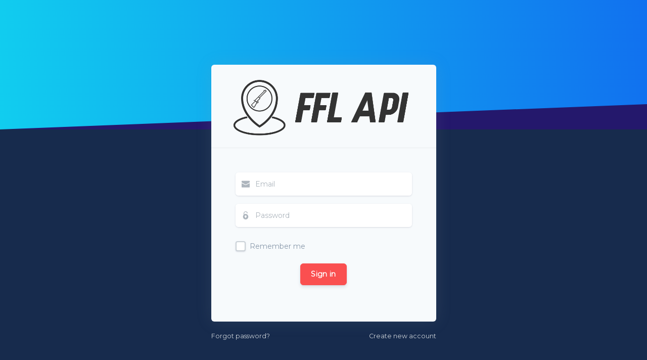

--- FILE ---
content_type: text/html; charset=UTF-8
request_url: https://app.fflapi.com/
body_size: 717
content:
<!DOCTYPE html>
<html lang="en">
    <head>
        <meta charset="utf-8">
        <meta name="viewport" content="width=device-width, initial-scale=1.0">
        <meta name="csrf-token" content="YVlm8lUPbKlrQZ8eI8QnJZF5IKGoczFgcjzCxejI">
        <title>FFL API</title>
        <link rel="apple-touch-icon" sizes="57x57" href="https://app.fflapi.com/images/favicon/apple-icon-57x57.png">
        <link rel="apple-touch-icon" sizes="60x60" href="https://app.fflapi.com/images/favicon/apple-icon-60x60.png">
        <link rel="apple-touch-icon" sizes="72x72" href="https://app.fflapi.com/images/favicon/apple-icon-72x72.png">
        <link rel="apple-touch-icon" sizes="76x76" href="https://app.fflapi.com/images/favicon/apple-icon-76x76.png">
        <link rel="apple-touch-icon" sizes="114x114" href="https://app.fflapi.com/images/favicon/apple-icon-114x114.png">
        <link rel="apple-touch-icon" sizes="120x120" href="https://app.fflapi.com/images/favicon/apple-icon-120x120.png">
        <link rel="apple-touch-icon" sizes="144x144" href="https://app.fflapi.com/images/favicon/apple-icon-144x144.png">
        <link rel="apple-touch-icon" sizes="152x152" href="https://app.fflapi.com/images/favicon/apple-icon-152x152.png">
        <link rel="apple-touch-icon" sizes="180x180" href="https://app.fflapi.com/images/favicon/apple-icon-180x180.png">
        <link rel="icon" type="image/png" sizes="192x192"  href="https://app.fflapi.com/images/favicon/android-icon-192x192.png">
        <link rel="icon" type="image/png" sizes="32x32" href="https://app.fflapi.com/images/favicon/favicon-32x32.png">
        <link rel="icon" type="image/png" sizes="96x96" href="https://app.fflapi.com/images/favicon/favicon-96x96.png">
        <link rel="icon" type="image/png" sizes="16x16" href="https://app.fflapi.com/images/favicon/favicon-16x16.png">

        <link href="https://app.fflapi.com/css/app.css" rel="stylesheet">

        <script>
            window.dataLayer = window.dataLayer || [];
            console.info("︻╦̵̵̿╤── FFL API v1.5.2");

        </script>
        <!-- Google Tag Manager -->
        <script>(function(w,d,s,l,i){w[l]=w[l]||[];w[l].push({'gtm.start':
                    new Date().getTime(),event:'gtm.js'});var f=d.getElementsByTagName(s)[0],
                j=d.createElement(s),dl=l!='dataLayer'?'&l='+l:'';j.async=true;j.src=
                'https://www.googletagmanager.com/gtm.js?id='+i+dl;f.parentNode.insertBefore(j,f);
            })(window,document,'script','dataLayer','GTM-PZZQLQ3');</script>
        <!-- End Google Tag Manager -->

    </head>
    <body>
    <div id="app">
    </div>

    <script src="https://js.stripe.com/v3/"></script>
    <script src="/js/app.js?id=5ca0b80a8273fc192ff4"></script>

    <!-- Google Tag Manager (noscript) -->
    <noscript><iframe src="https://www.googletagmanager.com/ns.html?id=GTM-PZZQLQ3"
                      height="0" width="0" style="display:none;visibility:hidden"></iframe></noscript>
    <!-- End Google Tag Manager (noscript) -->
    </body>
</html>
